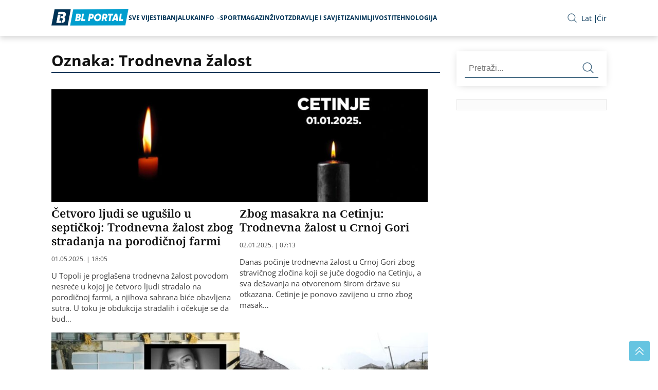

--- FILE ---
content_type: text/html; charset=UTF-8
request_url: https://www.bl-portal.com/tag/trodnevna-zalost/
body_size: 7829
content:
<!doctype html>
<html lang="bs-BA">
<head>
<meta charset="utf-8">
<meta name="viewport" content="width=device-width, initial-scale=1.0, shrink-to-fit=no">
	<style>img:is([sizes="auto" i], [sizes^="auto," i]) { contain-intrinsic-size: 3000px 1500px }</style>
	<title>Oznaka: Trodnevna žalost | BL Portal</title>
<link rel="icon" type="image/png" href="https://www.bl-portal.com/wp-content/themes/bl-portal/images/favicon.png">
<link rel="preload" href="https://www.bl-portal.com/wp-content/themes/bl-portal/fonts/noto-lat-subset.woff2" as="font" type="font/woff2" crossorigin="anonymous">
<link rel="preload" href="https://www.bl-portal.com/wp-content/themes/bl-portal/fonts/noto-lat-ext-subset.woff2"as="font" type="font/woff2" crossorigin="anonymous">
<link rel="preload" href="https://www.bl-portal.com/wp-content/themes/bl-portal/fonts/sans-lat-ext-subset.woff2" as="font" type="font/woff2" crossorigin="anonymous">
<link rel="preload" href="https://www.bl-portal.com/wp-content/themes/bl-portal/fonts/sans-lat-subset.woff2" as="font" type="font/woff2" crossorigin="anonymous">
<link rel="preload" href="https://www.bl-portal.com/wp-content/themes/bl-portal/style.css?ver=1.2.1" as="style">
<link rel="stylesheet" href="https://www.bl-portal.com/wp-content/themes/bl-portal/style.css?ver=1.2.1">
<script async src="https://www.googletagmanager.com/gtag/js?id=G-D705QE6P70" type="3420191fe494a309036323f5-text/javascript"></script>
<script type="3420191fe494a309036323f5-text/javascript">
  window.dataLayer = window.dataLayer || [];
  function gtag(){dataLayer.push(arguments);}
  gtag('js', new Date());

  gtag('config', 'G-D705QE6P70');
</script>
</head>
<header >
    <div class="container">
        <div class="row menu">
        <a href="/" class="logo"><picture><source media="(min-width: 1400px)" srcset="https://www.bl-portal.com/wp-content/themes/bl-portal/images/BL-portal-logo.png"><source media="(min-width: 1024px)" srcset="https://www.bl-portal.com/wp-content/themes/bl-portal/images/BL-portal-logo.png"><img src="https://www.bl-portal.com/wp-content/themes/bl-portal/images/BL-portal-logo.png" alt="BL Portal logo" width="170" height="32" srcset="https://www.bl-portal.com/wp-content/themes/bl-portal/images/BL-portal-logo.png" sizes="(min-width: 1400px) 200px, (min-width: 1024px) 150px, 170px"></picture></a>
            <div class="menu-toggle">
                <div class="bar"></div>
                <div class="bar"></div>
                <div class="bar"></div>
            </div>
            <nav class="main-menu">
            <ul><li class="menu-item"><a href='https://www.bl-portal.com/sve-vijesti/'>Sve vijesti</a><li class="menu-item"><a href='https://www.bl-portal.com/category/banjaluka/'>Banjaluka</a><li class="menu-item"><a href=https://www.bl-portal.com/info/>Info</a> <img src="https://www.bl-portal.com/wp-content/themes/bl-portal/images/arrow-down.svg" alt="strelica"><ul class='sub-menu'><li class="menu-item"><a href='https://www.bl-portal.com/category/novosti/'>Novosti</a></li><li class="menu-item"><a href='https://www.bl-portal.com/category/drustvo/'>Društvo</a></li><li class="menu-item"><a href='https://www.bl-portal.com/category/ekonomija/'>Ekonomija</a></li><li class="menu-item"><a href='https://www.bl-portal.com/category/hronika/'>Hronika</a></li><li class="menu-item"><a href='https://www.bl-portal.com/category/region/'>Region</a></li><li class="menu-item"><a href='https://www.bl-portal.com/category/svijet/'>Svijet</a></li></ul></li><li class="menu-item"><a href='https://www.bl-portal.com/category/sport/'>Sport</a><li class="menu-item"><a href='https://www.bl-portal.com/category/magazin/'>Magazin</a><li class="menu-item"><a href='https://www.bl-portal.com/category/zivot/'>Život</a><li class="menu-item"><a href='https://www.bl-portal.com/category/zdravlje-i-savjeti/'>Zdravlje i Savjeti</a><li class="menu-item"><a href='https://www.bl-portal.com/category/zanimljivosti/'>Zanimljivosti</a><li class="menu-item"><a href='https://www.bl-portal.com/category/tehnologija/'>Tehnologija</a></ul>                <span class="close-button"><img src="https://www.bl-portal.com/wp-content/themes/bl-portal/images/close.svg" alt="zatvori"></span>

                <div class="links mobile">
                    <ul class="contact">
                        <li><a href="/impressum-kontakt/">Impressum</a></li>
                        <li><a href="/marketing/">Marketing</a></li>
                        <li><a href="/pravila-koriscenja/">Pravila korišćenja</a></li>
                    </ul>
                    <ul class="social">
                      <li>
                        <a href="https://www.facebook.com/portalBL/" target="_blank">
                          <img src="https://www.bl-portal.com/wp-content/themes/bl-portal/images/facebook-icon.svg" alt="Facebook">
                        </a>
                      </li>
                      <li>
                        <a href="https://twitter.com/bl_portal" class="twitter" target="_blank">
                          <img src="https://www.bl-portal.com/wp-content/themes/bl-portal/images/x_twitter-icon.svg" alt="Twitter">
                        </a>
                      </li>
                      <li>
                        <a href="https://www.youtube.com/user/BanjalukaInfo/videos?view_as=subscriber" target="_blank">
                          <img src="https://www.bl-portal.com/wp-content/themes/bl-portal/images/youtube-icon.svg" alt="Youtube">
                        </a>
                      </li>
                      <li>
                        <a href="https://www.instagram.com/blportal" target="_blank">
                          <img src="https://www.bl-portal.com/wp-content/themes/bl-portal/images/instagram-icon.svg" alt="Instagram">
                        </a>
                      </li>
                      <li>
                        <a href="https://www.tiktok.com/@blportal" target="_blank" class="tiktok">
                          <img src="https://www.bl-portal.com/wp-content/themes/bl-portal/images/tik-tok_icon.svg" alt="TikTok">
                        </a>
                      </li>
                    </ul>
                    <ul class="lan">
                    <li><span onclick="if (!window.__cfRLUnblockHandlers) return false; CyrLat.C2L();" data-cf-modified-3420191fe494a309036323f5-="">Latinica</span></li>
                    <li><span onclick="if (!window.__cfRLUnblockHandlers) return false; CyrLat.L2C();" data-cf-modified-3420191fe494a309036323f5-="">Ćirilica</span></li>
                    </ul>
                </div>
            </nav>
            <div class="overlay-menu"></div>

            <div class="links desktop">
                <div class="search" id="openOverlay"><img src="https://www.bl-portal.com/wp-content/themes/bl-portal/images/search-icon.svg" alt="Pretraga"></div>

                <div id="searchOverlay" class="overlay">
                    <div class="overlay-content">
                    <form method="get" action="/pretraga/">
                    <input type="text" name="q" placeholder="Pretraži..." id="searchInput">
                            <button class="submit"><img src="https://www.bl-portal.com/wp-content/themes/bl-portal/images/search-icon-light.svg" alt="Header pretraga"></button>
                        </form>
                    </div>
                    <span id="closeOverlay"><img src="https://www.bl-portal.com/wp-content/themes/bl-portal/images/close-white.svg" alt="zatvori"></span>
                </div>
                <ul class="lan desktop">
                    <li><span onclick="if (!window.__cfRLUnblockHandlers) return false; CyrLat.C2L();" data-cf-modified-3420191fe494a309036323f5-="">Lat</span></li>
                    <li><span onclick="if (!window.__cfRLUnblockHandlers) return false; CyrLat.L2C();" data-cf-modified-3420191fe494a309036323f5-="">Ćir</span></li>
                </ul>
            </div>
        </div>
    </div>
</header>
<body >
<section class="category-news-list">
    <div class="container flex">
        <div id="main">
            <h1 class="title">Oznaka: Trodnevna žalost</h1>
            <div class="news-list">
                               <div class="news">
                    <div class="post-img-wrap">
                        <a href="https://www.bl-portal.com/region/cetvoro-ljudi-se-ugusilo-u-septickoj-trodnevna-zalost-zbog-stradanja-na-porodicnoj-farmi/">
                        <img  width="420" height="253" src="https://www.bl-portal.com/wp-content/uploads/2024/04/tuga-420x253.jpg" class="attachment-medium size-medium wp-post-image" alt="" decoding="async" fetchpriority="high" srcset="https://www.bl-portal.com/wp-content/uploads/2024/04/tuga-420x253.jpg 420w, https://www.bl-portal.com/wp-content/uploads/2024/04/tuga-768x463.jpg 768w, https://www.bl-portal.com/wp-content/uploads/2024/04/tuga.jpg 800w" sizes="(max-width: 420px) 100vw, 420px" />                        </a>
                    </div>
                    <div class="text-block">
                        <h2><a href="https://www.bl-portal.com/region/cetvoro-ljudi-se-ugusilo-u-septickoj-trodnevna-zalost-zbog-stradanja-na-porodicnoj-farmi/">Četvoro ljudi se ugušilo u septičkoj: Trodnevna žalost zbog stradanja na porodičnoj farmi</a></h2>
                        <a href="https://www.bl-portal.com/region/cetvoro-ljudi-se-ugusilo-u-septickoj-trodnevna-zalost-zbog-stradanja-na-porodicnoj-farmi/" class="date">
                            01.05.2025. | 18:05                        </a>
                        <p><p>U Topoli je proglašena trodnevna žalost povodom nesreće u kojoj je četvoro ljudi stradalo na porodičnoj farmi, a njihova sahrana biće obavljena sutra. U toku je obdukcija stradalih i očekuje se da bud&#8230;</p>
</p>
                    </div>
                </div>
                                               <div class="news">
                    <div class="post-img-wrap">
                        <a href="https://www.bl-portal.com/region/zbog-masakra-na-cetinju-trodnevna-zalost-u-crnoj-gori/">
                        <img  width="420" height="252" src="https://www.bl-portal.com/wp-content/uploads/2025/01/Cetinje-zalost-420x252.jpg" class="attachment-medium size-medium wp-post-image" alt="" decoding="async" srcset="https://www.bl-portal.com/wp-content/uploads/2025/01/Cetinje-zalost-420x252.jpg 420w, https://www.bl-portal.com/wp-content/uploads/2025/01/Cetinje-zalost-768x461.jpg 768w, https://www.bl-portal.com/wp-content/uploads/2025/01/Cetinje-zalost.jpg 1000w" sizes="(max-width: 420px) 100vw, 420px" />                        </a>
                    </div>
                    <div class="text-block">
                        <h2><a href="https://www.bl-portal.com/region/zbog-masakra-na-cetinju-trodnevna-zalost-u-crnoj-gori/">Zbog masakra na Cetinju: Trodnevna žalost u Crnoj Gori</a></h2>
                        <a href="https://www.bl-portal.com/region/zbog-masakra-na-cetinju-trodnevna-zalost-u-crnoj-gori/" class="date">
                            02.01.2025. | 07:13                        </a>
                        <p><p>Danas počinje trodnevna žalost u Crnoj Gori zbog stravičnog zločina koji se juče dogodio na Cetinju, a sva dešavanja na otvorenom širom države su otkazana. Cetinje je ponovo zavijeno u crno zbog masak&#8230;</p>
</p>
                    </div>
                </div>
                                               <div class="news">
                    <div class="post-img-wrap">
                        <a href="https://www.bl-portal.com/zivot/petnaesta-zrtva-tragedije-u-novom-sadu-trodnevna-zalost-zbog-smrti-anje-radonjic/">
                        <img loading="lazy" width="420" height="280" src="https://www.bl-portal.com/wp-content/uploads/2024/11/ana-radonjic-420x280.jpg" class="attachment-medium size-medium wp-post-image" alt="" decoding="async" srcset="https://www.bl-portal.com/wp-content/uploads/2024/11/ana-radonjic-420x280.jpg 420w, https://www.bl-portal.com/wp-content/uploads/2024/11/ana-radonjic.jpg 684w" sizes="(max-width: 420px) 100vw, 420px" />                        </a>
                    </div>
                    <div class="text-block">
                        <h2><a href="https://www.bl-portal.com/zivot/petnaesta-zrtva-tragedije-u-novom-sadu-trodnevna-zalost-zbog-smrti-anje-radonjic/">Petnaesta žrtva tragedije u Novom Sadu: Trodnevna žalost zbog smrti Anje Radonjić</a></h2>
                        <a href="https://www.bl-portal.com/zivot/petnaesta-zrtva-tragedije-u-novom-sadu-trodnevna-zalost-zbog-smrti-anje-radonjic/" class="date">
                            19.11.2024. | 07:16                        </a>
                        <p><p>U Paraćinu trodnevna je žalost zbog smrti Ane Radonjić iz ove opštine, koja je petnaesta žrtva tragedije na Željezničkoj stanici u Novom Sadu. Radonjićeva je preminula prekjuče u Kliničkom centru Vojv&#8230;</p>
</p>
                    </div>
                </div>
                                               <div class="news">
                    <div class="post-img-wrap">
                        <a href="https://www.bl-portal.com/novosti/proglasena-trodnevna-zalost-u-jablanici/">
                        <img loading="lazy" width="420" height="236" src="https://www.bl-portal.com/wp-content/uploads/2024/10/88c30c60-8658-42b8-8ebb-9870877c5324-420x236.jpeg" class="attachment-medium size-medium wp-post-image" alt="" decoding="async" loading="lazy" srcset="https://www.bl-portal.com/wp-content/uploads/2024/10/88c30c60-8658-42b8-8ebb-9870877c5324-420x236.jpeg 420w, https://www.bl-portal.com/wp-content/uploads/2024/10/88c30c60-8658-42b8-8ebb-9870877c5324-768x431.jpeg 768w, https://www.bl-portal.com/wp-content/uploads/2024/10/88c30c60-8658-42b8-8ebb-9870877c5324.jpeg 1024w" sizes="auto, (max-width: 420px) 100vw, 420px" />                        </a>
                    </div>
                    <div class="text-block">
                        <h2><a href="https://www.bl-portal.com/novosti/proglasena-trodnevna-zalost-u-jablanici/">Proglašena trodnevna žalost u Jablanici</a></h2>
                        <a href="https://www.bl-portal.com/novosti/proglasena-trodnevna-zalost-u-jablanici/" class="date">
                            06.10.2024. | 10:31                        </a>
                        <p><p>Načelnik opštine Jablanica Damir Šabanović donio je odluku o proglašenju Dana žalosti koji će trajati od danas do 8. oktobra. Kako se navodi, odluka je donesena povodom tragične smrti sugrađana u prir&#8230;</p>
</p>
                    </div>
                </div>
                                               <div class="news">
                    <div class="post-img-wrap">
                        <a href="https://www.bl-portal.com/drustvo/trostruko-ubistvo-potreslo-zajednicu-trodnevna-zalost-u-sanskom-mostu/">
                        <img loading="lazy" width="420" height="252" src="https://www.bl-portal.com/wp-content/uploads/2024/08/Sanski-Most-1-420x252.jpg" class="attachment-medium size-medium wp-post-image" alt="" decoding="async" loading="lazy" srcset="https://www.bl-portal.com/wp-content/uploads/2024/08/Sanski-Most-1-420x252.jpg 420w, https://www.bl-portal.com/wp-content/uploads/2024/08/Sanski-Most-1-768x461.jpg 768w, https://www.bl-portal.com/wp-content/uploads/2024/08/Sanski-Most-1.jpg 1000w" sizes="auto, (max-width: 420px) 100vw, 420px" />                        </a>
                    </div>
                    <div class="text-block">
                        <h2><a href="https://www.bl-portal.com/drustvo/trostruko-ubistvo-potreslo-zajednicu-trodnevna-zalost-u-sanskom-mostu/">Trostruko ubistvo potreslo zajednicu: Trodnevna žalost u Sanskom Mostu</a></h2>
                        <a href="https://www.bl-portal.com/drustvo/trostruko-ubistvo-potreslo-zajednicu-trodnevna-zalost-u-sanskom-mostu/" class="date">
                            23.08.2024. | 07:39                        </a>
                        <p><p>U Sanskom Mostu proglašena je trodnevna žalost zbog trostrukog ubistva koje je potreslo ovu lokalnu zajednicu. Sahrana ubijenih radnika Gimnazije biće obavljene tokom vikenda. Za danas je zakazana kom&#8230;</p>
</p>
                    </div>
                </div>
                                               <div class="news">
                    <div class="post-img-wrap">
                        <a href="https://www.bl-portal.com/svijet/zavrsena-kontrateroristicka-operacija-u-dagestanu-proglasena-trodnevna-zalost/">
                        <img loading="lazy" width="420" height="247" src="https://www.bl-portal.com/wp-content/uploads/2024/06/Dagestan-zastava-420x247.jpg" class="attachment-medium size-medium wp-post-image" alt="" decoding="async" loading="lazy" srcset="https://www.bl-portal.com/wp-content/uploads/2024/06/Dagestan-zastava-420x247.jpg 420w, https://www.bl-portal.com/wp-content/uploads/2024/06/Dagestan-zastava-768x451.jpg 768w, https://www.bl-portal.com/wp-content/uploads/2024/06/Dagestan-zastava.jpg 804w" sizes="auto, (max-width: 420px) 100vw, 420px" />                        </a>
                    </div>
                    <div class="text-block">
                        <h2><a href="https://www.bl-portal.com/svijet/zavrsena-kontrateroristicka-operacija-u-dagestanu-proglasena-trodnevna-zalost/">Završena kontrateroristička operacija: U Dagestanu proglašena trodnevna žalost</a></h2>
                        <a href="https://www.bl-portal.com/svijet/zavrsena-kontrateroristicka-operacija-u-dagestanu-proglasena-trodnevna-zalost/" class="date">
                            24.06.2024. | 09:22                        </a>
                        <p><p>U Dagestanu je proglašena trodnevna žalost nakon napada militanata na sinagoge i crkve u Mahačkali i Derbentu. Svi zabavni događaji su otkazani, a zastave su spuštene na pola koplja, javlja &#8220;Spu&#8230;</p>
</p>
                    </div>
                </div>
                <span class="ad-container adzone-26"><ins data-revive-zoneid="27" data-revive-id="9ecca5d1e6b70bac8d9a1ee4f7356d7b"></ins></span>                               <div class="news">
                    <div class="post-img-wrap">
                        <a href="https://www.bl-portal.com/svijet/povodom-pogibije-predsjednika-irana-erdogan-proglasio-trodnevnu-zalost-u-turskoj/">
                        <img loading="lazy" width="300" height="169" src="https://www.bl-portal.com/wp-content/uploads/2023/09/erdogan-nova-1-300x169.jpg" class="attachment-medium size-medium wp-post-image" alt="" decoding="async" loading="lazy" srcset="https://www.bl-portal.com/wp-content/uploads/2023/09/erdogan-nova-1-300x169.jpg 300w, https://www.bl-portal.com/wp-content/uploads/2023/09/erdogan-nova-1-768x434.jpg 768w, https://www.bl-portal.com/wp-content/uploads/2023/09/erdogan-nova-1.jpg 930w" sizes="auto, (max-width: 300px) 100vw, 300px" />                        </a>
                    </div>
                    <div class="text-block">
                        <h2><a href="https://www.bl-portal.com/svijet/povodom-pogibije-predsjednika-irana-erdogan-proglasio-trodnevnu-zalost-u-turskoj/">Povodom pogibije predsjednika Irana: Erdogan proglasio trodnevnu žalost u Turskoj</a></h2>
                        <a href="https://www.bl-portal.com/svijet/povodom-pogibije-predsjednika-irana-erdogan-proglasio-trodnevnu-zalost-u-turskoj/" class="date">
                            20.05.2024. | 21:07                        </a>
                        <p><p>Turski predsjednik Redžep Tajip Erdogan proglasio je trodnevnu žalost povodom pogibije predsjednika Irana Ebrahima Raisija, šefa iranske diplomatije Hoseina Amirabdolahijana i ostalih u helikopterskoj&#8230;</p>
</p>
                    </div>
                </div>
                                               <div class="news">
                    <div class="post-img-wrap">
                        <a href="https://www.bl-portal.com/svijet/gasili-vatru-ona-im-uzela-zivote-trodnevna-zalost-zbog-stradalih-pilota-kanadera/">
                        <img loading="lazy" width="300" height="200" src="https://www.bl-portal.com/wp-content/uploads/2023/07/grcka-pozar-3-300x200.jpg" class="attachment-medium size-medium wp-post-image" alt="" decoding="async" loading="lazy" srcset="https://www.bl-portal.com/wp-content/uploads/2023/07/grcka-pozar-3-300x200.jpg 300w, https://www.bl-portal.com/wp-content/uploads/2023/07/grcka-pozar-3-768x512.jpg 768w, https://www.bl-portal.com/wp-content/uploads/2023/07/grcka-pozar-3.jpg 830w" sizes="auto, (max-width: 300px) 100vw, 300px" />                        </a>
                    </div>
                    <div class="text-block">
                        <h2><a href="https://www.bl-portal.com/svijet/gasili-vatru-ona-im-uzela-zivote-trodnevna-zalost-zbog-stradalih-pilota-kanadera/">Gasili vatru, ona im &#8220;uzela živote&#8221;! Trodnevna žalost zbog stradalih pilota &#8220;kanadera&#8221;</a></h2>
                        <a href="https://www.bl-portal.com/svijet/gasili-vatru-ona-im-uzela-zivote-trodnevna-zalost-zbog-stradalih-pilota-kanadera/" class="date">
                            25.07.2023. | 19:35                        </a>
                        <p><p>Kapetan i kopilot vatrogasnog aviona tipa &#8220;kanader&#8221; poginuli su prilikom pada letjelice na ostrvu Evija, saopštile su vazduhoplovne snage. Avion je pao prilikom gašenja požara. Ranije dana&#8230;</p>
</p>
                    </div>
                </div>
                                               <div class="news">
                    <div class="post-img-wrap">
                        <a href="https://www.bl-portal.com/region/trodnevna-zalost-u-beogradu-djecak-imao-spisak-meta-u-skoli/">
                        <img loading="lazy" width="300" height="180" src="https://www.bl-portal.com/wp-content/uploads/2022/08/svijeca-1-300x180.jpg" class="attachment-medium size-medium wp-post-image" alt="" decoding="async" loading="lazy" srcset="https://www.bl-portal.com/wp-content/uploads/2022/08/svijeca-1-300x180.jpg 300w, https://www.bl-portal.com/wp-content/uploads/2022/08/svijeca-1-768x461.jpg 768w, https://www.bl-portal.com/wp-content/uploads/2022/08/svijeca-1.jpg 1000w" sizes="auto, (max-width: 300px) 100vw, 300px" />                        </a>
                    </div>
                    <div class="text-block">
                        <h2><a href="https://www.bl-portal.com/region/trodnevna-zalost-u-beogradu-djecak-imao-spisak-meta-u-skoli/">Trodnevna žalost u Beogradu: Dječak imao spisak &#8220;meta u školi&#8221;</a></h2>
                        <a href="https://www.bl-portal.com/region/trodnevna-zalost-u-beogradu-djecak-imao-spisak-meta-u-skoli/" class="date">
                            03.05.2023. | 13:52                        </a>
                        <p><p>Ministar prosvjete Branko Ružić obraćaju se javnosti iz Vlade Srbije na vanrednoj konferenciji zbog masakra u OŠ &#8220;Vladislav Ribnikar&#8221; na Vračaru. &#8220;U ime Ministrstva prosvete izražava&#8230;</p>
</p>
                    </div>
                </div>
                                               <div class="news">
                    <div class="post-img-wrap">
                        <a href="https://www.bl-portal.com/sport/fudbalski-svijet-tuguje-trodnevna-zalost-u-brazilu-zbog-smrti-pelea/">
                        <img loading="lazy" width="300" height="180" src="https://www.bl-portal.com/wp-content/uploads/2022/12/Pele-5-300x180.jpg" class="attachment-medium size-medium wp-post-image" alt="" decoding="async" loading="lazy" srcset="https://www.bl-portal.com/wp-content/uploads/2022/12/Pele-5-300x180.jpg 300w, https://www.bl-portal.com/wp-content/uploads/2022/12/Pele-5-1024x614.jpg 1024w, https://www.bl-portal.com/wp-content/uploads/2022/12/Pele-5-768x461.jpg 768w, https://www.bl-portal.com/wp-content/uploads/2022/12/Pele-5.jpg 1200w" sizes="auto, (max-width: 300px) 100vw, 300px" />                        </a>
                    </div>
                    <div class="text-block">
                        <h2><a href="https://www.bl-portal.com/sport/fudbalski-svijet-tuguje-trodnevna-zalost-u-brazilu-zbog-smrti-pelea/">Fudbalski svijet tuguje: Trodnevna žalost u Brazilu zbog smrti Pelea</a></h2>
                        <a href="https://www.bl-portal.com/sport/fudbalski-svijet-tuguje-trodnevna-zalost-u-brazilu-zbog-smrti-pelea/" class="date">
                            30.12.2022. | 08:00                        </a>
                        <p><p>Predsjednik Brazila Žair Bolsonaro potpisao je dokument o trodnevnoj žalosti zbog smrti slavnog Pelea. Edson Arantes Do Nasimento poznatiji kao Pele donio je “Kariokama” tri titule svjetskog prvaka. O&#8230;</p>
</p>
                    </div>
                </div>
                                               <div class="news">
                    <div class="post-img-wrap">
                        <a href="https://www.bl-portal.com/region/crna-gora-zavijena-u-crno-trodnevna-zalost-u-drzavi-povodom-tragedije/">
                        <img loading="lazy" width="300" height="167" src="https://www.bl-portal.com/wp-content/uploads/2022/08/Cetinje-zalost-300x167.jpg" class="attachment-medium size-medium wp-post-image" alt="" decoding="async" loading="lazy" srcset="https://www.bl-portal.com/wp-content/uploads/2022/08/Cetinje-zalost-300x167.jpg 300w, https://www.bl-portal.com/wp-content/uploads/2022/08/Cetinje-zalost-768x426.jpg 768w, https://www.bl-portal.com/wp-content/uploads/2022/08/Cetinje-zalost.jpg 1000w" sizes="auto, (max-width: 300px) 100vw, 300px" />                        </a>
                    </div>
                    <div class="text-block">
                        <h2><a href="https://www.bl-portal.com/region/crna-gora-zavijena-u-crno-trodnevna-zalost-u-drzavi-povodom-tragedije/">Crna gora zavijena u crno: Trodnevna žalost u državi povodom tragedije</a></h2>
                        <a href="https://www.bl-portal.com/region/crna-gora-zavijena-u-crno-trodnevna-zalost-u-drzavi-povodom-tragedije/" class="date">
                            13.08.2022. | 12:45                        </a>
                        <p><p>U Crnoj Gori je trodnevna žalost povodom nezapamćene tragedije koja je zadesila ovu zemlju nakon što je 34-godišnji Vuk Borilović sa Cetinja ubio iz lovačke puške 10 ljudi, među kojima i dvoje malolje&#8230;</p>
</p>
                    </div>
                </div>
                                               <div class="news">
                    <div class="post-img-wrap">
                        <a href="https://www.bl-portal.com/region/srbija-u-suzama-trodnevna-zalost-zbog-smrti-patrijarha-irineja/">
                        <img loading="lazy" width="300" height="189" src="https://www.bl-portal.com/wp-content/uploads/2020/11/patrijarh-irinej-300x189.jpg" class="attachment-medium size-medium wp-post-image" alt="" decoding="async" loading="lazy" srcset="https://www.bl-portal.com/wp-content/uploads/2020/11/patrijarh-irinej-300x189.jpg 300w, https://www.bl-portal.com/wp-content/uploads/2020/11/patrijarh-irinej-1024x646.jpg 1024w, https://www.bl-portal.com/wp-content/uploads/2020/11/patrijarh-irinej-768x485.jpg 768w, https://www.bl-portal.com/wp-content/uploads/2020/11/patrijarh-irinej.jpg 1347w" sizes="auto, (max-width: 300px) 100vw, 300px" />                        </a>
                    </div>
                    <div class="text-block">
                        <h2><a href="https://www.bl-portal.com/region/srbija-u-suzama-trodnevna-zalost-zbog-smrti-patrijarha-irineja/">Srbija u suzama! Trodnevna žalost zbog smrti patrijarha Irineja</a></h2>
                        <a href="https://www.bl-portal.com/region/srbija-u-suzama-trodnevna-zalost-zbog-smrti-patrijarha-irineja/" class="date">
                            20.11.2020. | 13:03                        </a>
                        <p><p>Vlada Srbije proglasiće trodnevnu žalost zbog smrti patrijarha Irineja, potvrđeno je za Telegraf.rs.</p>
</p>
                    </div>
                </div>
                                
            <div class="center-pagination">
                <div class="pagination">
                    <span aria-current="page" class="page-numbers current">1</span>
<a class="page-numbers" href="https://www.bl-portal.com/tag/trodnevna-zalost/page/2/">2</a>
<a class="next page-numbers" href="https://www.bl-portal.com/tag/trodnevna-zalost/page/2/">&raquo;</a>                </div>
            </div>

            </div>
        </div>

        <!-- Sidebar -->
   
        <div id="sidebar" class="sticky">
    <div class="search sidebar-search">
        <form method="get" action="/pretraga/">
             <input name="q" type="text" placeholder="Pretraži...">
            <button class="submit">
                <img src="https://www.bl-portal.com/wp-content/themes/bl-portal/images/search-icon.svg" alt="Pretraga sa strane">
            </button>
        </form>
 </div>

<div id="tabs">
<span class="ad-container single-above-latest"><ins data-revive-zoneid="17" data-revive-id="9ecca5d1e6b70bac8d9a1ee4f7356d7b"></ins></span><span id="insert-lp"></span>
<span class="ad-container single-below-latest"><ins data-revive-zoneid="12" data-revive-id="9ecca5d1e6b70bac8d9a1ee4f7356d7b"></ins></span></div>
<script type="3420191fe494a309036323f5-text/javascript">
if (window.innerWidth > 1023) {
    fetch('/api/global/popular-latest/').then(res => res.text()).then(html => document.getElementById('insert-lp').innerHTML = html);
} else {
  window.addEventListener('scroll', function checkVisibility() {
  var sidebar = document.getElementById('sidebar');
  if (sidebar) {
    var sidebarRect = sidebar.getBoundingClientRect();
    if (sidebarRect.top <= (window.innerHeight + 100) && sidebarRect.bottom >= -100) {
      fetch('/api/global/popular-latest/')
        .then(res => res.text())
        .then(html => document.getElementById('insert-lp').innerHTML = html);
      window.removeEventListener('scroll', checkVisibility);
    }
  }
});
}
</script>
</div>
   
    </div>
</section>

<footer class="site-footer">
                <div class="adzone-container-footer">
                <span class="ad-container adzone-footer-left"><ins data-revive-zoneid="28" data-revive-id="9ecca5d1e6b70bac8d9a1ee4f7356d7b"></ins></span>                <span class="ad-container adzone-footer-right"><ins data-revive-zoneid="29" data-revive-id="9ecca5d1e6b70bac8d9a1ee4f7356d7b"></ins></span>                </div>
                <div class="container bg">
                    <img src="https://www.bl-portal.com/wp-content/themes/bl-portal/images/vise-od-vijesti.png" alt="vise od vijesti" class="footer-bg-image" loading="lazy">
                    <div class="row flex">
                        <div class="text-info">
                            <img src="https://www.bl-portal.com/wp-content/themes/bl-portal/images/bl-portal-logo-footer.png" alt="BL Portal Footer Logo" loading="lazy" width="220" height="42">
                            <div class="follow-us">
                                <p>Pratite nas</p>
                                <div class="line"></div>
                                <ul class="social-profiles">
                                <li>
                                    <a href="https://www.facebook.com/portalBL/" target="_blank">
                                    <img style="width:23px;height:23px;" src="https://www.bl-portal.com/wp-content/themes/bl-portal/images/facebook-icon.svg" alt="Facebook" loading="lazy">
                                    </a>
                                </li>
                                <li>
                                    <a href="https://www.youtube.com/user/BanjalukaInfo/videos?view_as=subscriber" target="_blank">
                                    <img style="width:23px;height:23px;" src="https://www.bl-portal.com/wp-content/themes/bl-portal/images/youtube-icon.svg" alt="Youtube" loading="lazy">
                                    </a>
                                </li>
                                <li>
                                    <a href="https://twitter.com/bl_portal" class="twitter" target="_blank">
                                    <img style="width:23px;height:23px;" src="https://www.bl-portal.com/wp-content/themes/bl-portal/images/x_twitter-icon.svg" alt="Twitter" loading="lazy">
                                    </a>
                                </li>
                                <li>
                                    <a href="https://www.instagram.com/blportal" target="_blank">
                                    <img style="width:23px;height:23px;" src="https://www.bl-portal.com/wp-content/themes/bl-portal/images/instagram-icon.svg" alt="Instagram" loading="lazy">
                                    </a>
                                </li>
                                <li>
                                    <a href="https://www.tiktok.com/@blportal" target="_blank" class="tiktok">
                                    <img style="width:23px;height:23px;" src="https://www.bl-portal.com/wp-content/themes/bl-portal/images/tik-tok_icon.svg" alt="TikTok" loading="lazy">
                                    </a>
                                </li>
                                </ul>
                            </div>
                        </div>

                        <div class="text-box">
                            <p>BL portal - Informativno, Aktuelno, Tačno</p>
                            <p>Dozvoljeno preuzimanje sadržaja isključivo uz navođenje linka prema stranici našeg
                                portala sa koje je sadržaj preuzet.</p>
                        </div>
                    </div>
                </div>
    
        <div class="container">
            <div class="row">
            <div class="footer-menu">
                    <ul><li class="menu-item"><a href='https://www.bl-portal.com/sve-vijesti/'>Sve vijesti</a><li class="menu-item"><a href='https://www.bl-portal.com/category/banjaluka/'>Banjaluka</a><li class="menu-item"><a href='https://www.bl-portal.com/category/novosti/'>Novosti</a><li class="menu-item"><a href='https://www.bl-portal.com/category/drustvo/'>Društvo</a><li class="menu-item"><a href='https://www.bl-portal.com/category/ekonomija/'>Ekonomija</a><li class="menu-item"><a href='https://www.bl-portal.com/category/hronika/'>Hronika</a><li class="menu-item"><a href='https://www.bl-portal.com/category/region/'>Region</a><li class="menu-item"><a href='https://www.bl-portal.com/category/svijet/'>Svijet</a><li class="menu-item"><a href='https://www.bl-portal.com/category/sport/'>Sport</a><li class="menu-item"><a href='https://www.bl-portal.com/category/magazin/'>Magazin</a><li class="menu-item"><a href='https://www.bl-portal.com/category/zivot/'>Život</a><li class="menu-item"><a href='https://www.bl-portal.com/category/zdravlje-i-savjeti/'>Zdravlje i Savjeti</a><li class="menu-item"><a href='https://www.bl-portal.com/category/tehnologija/'>Tehnologija</a><li class="menu-item"><a href='https://www.bl-portal.com/category/zanimljivosti/'>Zanimljivosti</a></ul>                        <select id="archives-dropdown" name="archive-dropdown" onchange="if (!window.__cfRLUnblockHandlers) return false; document.location.href=this.options[this.selectedIndex].value;" aria-label="Odaberite datum iz arhive" data-cf-modified-3420191fe494a309036323f5-="">
                            <option value="">Odaberite mjesec</option>
                            	<option value='https://www.bl-portal.com/2025/11/'> Novembar 2025 </option>
	<option value='https://www.bl-portal.com/2025/10/'> Oktobar 2025 </option>
	<option value='https://www.bl-portal.com/2025/09/'> Septembar 2025 </option>
	<option value='https://www.bl-portal.com/2025/08/'> August 2025 </option>
	<option value='https://www.bl-portal.com/2025/07/'> Juli 2025 </option>
	<option value='https://www.bl-portal.com/2025/06/'> Juni 2025 </option>
	<option value='https://www.bl-portal.com/2025/05/'> Maj 2025 </option>
	<option value='https://www.bl-portal.com/2025/04/'> April 2025 </option>
	<option value='https://www.bl-portal.com/2025/03/'> Mart 2025 </option>
	<option value='https://www.bl-portal.com/2025/02/'> Februar 2025 </option>
	<option value='https://www.bl-portal.com/2025/01/'> Januar 2025 </option>
	<option value='https://www.bl-portal.com/2024/12/'> Decembar 2024 </option>
	<option value='https://www.bl-portal.com/2024/11/'> Novembar 2024 </option>
	<option value='https://www.bl-portal.com/2024/10/'> Oktobar 2024 </option>
	<option value='https://www.bl-portal.com/2024/09/'> Septembar 2024 </option>
	<option value='https://www.bl-portal.com/2024/08/'> August 2024 </option>
	<option value='https://www.bl-portal.com/2024/07/'> Juli 2024 </option>
	<option value='https://www.bl-portal.com/2024/06/'> Juni 2024 </option>
	<option value='https://www.bl-portal.com/2024/05/'> Maj 2024 </option>
	<option value='https://www.bl-portal.com/2024/04/'> April 2024 </option>
	<option value='https://www.bl-portal.com/2024/03/'> Mart 2024 </option>
	<option value='https://www.bl-portal.com/2024/02/'> Februar 2024 </option>
	<option value='https://www.bl-portal.com/2024/01/'> Januar 2024 </option>
	<option value='https://www.bl-portal.com/2023/12/'> Decembar 2023 </option>
	<option value='https://www.bl-portal.com/2023/11/'> Novembar 2023 </option>
	<option value='https://www.bl-portal.com/2023/10/'> Oktobar 2023 </option>
	<option value='https://www.bl-portal.com/2023/09/'> Septembar 2023 </option>
	<option value='https://www.bl-portal.com/2023/08/'> August 2023 </option>
	<option value='https://www.bl-portal.com/2023/07/'> Juli 2023 </option>
	<option value='https://www.bl-portal.com/2023/06/'> Juni 2023 </option>
	<option value='https://www.bl-portal.com/2023/05/'> Maj 2023 </option>
	<option value='https://www.bl-portal.com/2023/04/'> April 2023 </option>
	<option value='https://www.bl-portal.com/2023/03/'> Mart 2023 </option>
	<option value='https://www.bl-portal.com/2023/02/'> Februar 2023 </option>
	<option value='https://www.bl-portal.com/2023/01/'> Januar 2023 </option>
	<option value='https://www.bl-portal.com/2022/12/'> Decembar 2022 </option>
	<option value='https://www.bl-portal.com/2022/11/'> Novembar 2022 </option>
	<option value='https://www.bl-portal.com/2022/10/'> Oktobar 2022 </option>
	<option value='https://www.bl-portal.com/2022/09/'> Septembar 2022 </option>
	<option value='https://www.bl-portal.com/2022/08/'> August 2022 </option>
	<option value='https://www.bl-portal.com/2022/07/'> Juli 2022 </option>
	<option value='https://www.bl-portal.com/2022/06/'> Juni 2022 </option>
	<option value='https://www.bl-portal.com/2022/05/'> Maj 2022 </option>
	<option value='https://www.bl-portal.com/2022/04/'> April 2022 </option>
	<option value='https://www.bl-portal.com/2022/03/'> Mart 2022 </option>
	<option value='https://www.bl-portal.com/2022/02/'> Februar 2022 </option>
	<option value='https://www.bl-portal.com/2022/01/'> Januar 2022 </option>
	<option value='https://www.bl-portal.com/2021/12/'> Decembar 2021 </option>
	<option value='https://www.bl-portal.com/2021/11/'> Novembar 2021 </option>
	<option value='https://www.bl-portal.com/2021/10/'> Oktobar 2021 </option>
	<option value='https://www.bl-portal.com/2021/09/'> Septembar 2021 </option>
	<option value='https://www.bl-portal.com/2021/08/'> August 2021 </option>
	<option value='https://www.bl-portal.com/2021/07/'> Juli 2021 </option>
	<option value='https://www.bl-portal.com/2021/06/'> Juni 2021 </option>
	<option value='https://www.bl-portal.com/2021/05/'> Maj 2021 </option>
	<option value='https://www.bl-portal.com/2021/04/'> April 2021 </option>
	<option value='https://www.bl-portal.com/2021/03/'> Mart 2021 </option>
	<option value='https://www.bl-portal.com/2021/02/'> Februar 2021 </option>
	<option value='https://www.bl-portal.com/2021/01/'> Januar 2021 </option>
	<option value='https://www.bl-portal.com/2020/12/'> Decembar 2020 </option>
	<option value='https://www.bl-portal.com/2020/11/'> Novembar 2020 </option>
	<option value='https://www.bl-portal.com/2020/10/'> Oktobar 2020 </option>
	<option value='https://www.bl-portal.com/2020/09/'> Septembar 2020 </option>
	<option value='https://www.bl-portal.com/2020/08/'> August 2020 </option>
	<option value='https://www.bl-portal.com/2020/07/'> Juli 2020 </option>
	<option value='https://www.bl-portal.com/2020/06/'> Juni 2020 </option>
	<option value='https://www.bl-portal.com/2020/05/'> Maj 2020 </option>
	<option value='https://www.bl-portal.com/2020/04/'> April 2020 </option>
	<option value='https://www.bl-portal.com/2020/03/'> Mart 2020 </option>
	<option value='https://www.bl-portal.com/2020/02/'> Februar 2020 </option>
	<option value='https://www.bl-portal.com/2020/01/'> Januar 2020 </option>
	<option value='https://www.bl-portal.com/2019/12/'> Decembar 2019 </option>
	<option value='https://www.bl-portal.com/2019/11/'> Novembar 2019 </option>
	<option value='https://www.bl-portal.com/2019/10/'> Oktobar 2019 </option>
	<option value='https://www.bl-portal.com/2019/09/'> Septembar 2019 </option>
	<option value='https://www.bl-portal.com/2019/08/'> August 2019 </option>
	<option value='https://www.bl-portal.com/2019/07/'> Juli 2019 </option>
	<option value='https://www.bl-portal.com/2019/06/'> Juni 2019 </option>
	<option value='https://www.bl-portal.com/2019/05/'> Maj 2019 </option>
	<option value='https://www.bl-portal.com/2019/04/'> April 2019 </option>
	<option value='https://www.bl-portal.com/2019/03/'> Mart 2019 </option>
	<option value='https://www.bl-portal.com/2019/02/'> Februar 2019 </option>
	<option value='https://www.bl-portal.com/2019/01/'> Januar 2019 </option>
                        </select>
                    </div>

                <div class="copyright ">
                    <div>
                        <div class="theme-link">
                            Copyright © 2025 <a href="/" title="BL Portal">BL Portal</a> </div>
                            </div>
                       
                    <ul class="contact">
                        <li><a href="/impressum-kontakt/">Impressum</a></li>
                        <li><a href="/marketing/">Marketing</a></li>
                        <li><a href="/pravila-koriscenja/">Pravila korišćenja</a></li>
                    </ul>
                </div>
            </div>
        </div>
        </footer>
        <div onclick="if (!window.__cfRLUnblockHandlers) return false; window.scrollTo({top: 0, behavior: 'smooth'});" id="scrollTopBtn" title="Idi na vrh" data-cf-modified-3420191fe494a309036323f5-=""><img style="width:24px;height:24px;" src="https://www.bl-portal.com/wp-content/themes/bl-portal/images/arrow-up.svg" alt="Skrolaj na vrh"></div>
        <script src="https://www.bl-portal.com/wp-content/themes/bl-portal/js/scripts.js?v=1.2.1" async type="3420191fe494a309036323f5-text/javascript"></script>
        <script type="speculationrules">
{"prefetch":[{"source":"document","where":{"and":[{"href_matches":"\/*"},{"not":{"href_matches":["\/wp-*.php","\/wp-admin\/*","\/wp-content\/uploads\/*","\/wp-content\/*","\/wp-content\/plugins\/*","\/wp-content\/themes\/bl-portal\/*","\/*\\?(.+)"]}},{"not":{"selector_matches":"a[rel~=\"nofollow\"]"}},{"not":{"selector_matches":".no-prefetch, .no-prefetch a"}}]},"eagerness":"conservative"}]}
</script>

        <span class="ad-container "><ins data-revive-zoneid="31" data-revive-id="9ecca5d1e6b70bac8d9a1ee4f7356d7b"></ins></span>        <script type="3420191fe494a309036323f5-text/javascript">
        function loadHeaderScripts() {
        var script1 = document.createElement('script');
        script1.async = true;
        script1.src = "//ads.bl-portal.com/www/delivery/asyncjs.php";
        document.head.appendChild(script1);

        var script2 = document.createElement('script');
        script2.textContent = `window.OneSignalDeferred=window.OneSignalDeferred||[],OneSignalDeferred.push(function(e){e.init({appId:"97326601-52d8-402c-8d46-8e3b95760c42"})});`;
        document.head.appendChild(script2);

        var script3 = document.createElement('script');
        script3.src = "https://cdn.onesignal.com/sdks/web/v16/OneSignalSDK.page.js";
        script3.async = true;
        document.head.appendChild(script3);

        var script4 = document.createElement('script');
        script4.textContent = `window.dm=window.dm||{AjaxData:[]},window.dm.AjaxEvent=function(a,t,d,j){dm.AjaxData.push({et:a,d:t,ssid:d,ad:j}),window.DotMetricsObj&&DotMetricsObj.onAjaxDataUpdate()};`;
        document.head.appendChild(script4);

        var script5 = document.createElement('script');
        script5.src = "https://script.dotmetrics.net/door.js?id=4700";
        script5.async = true;
        document.head.appendChild(script5);

        var script6 = document.createElement('script');
        script6.textContent = `!function(){"use strict";function e(e){var t=!(arguments.length>1&&void 0!==arguments[1])||arguments[1],c=document.createElement("script");c.src=e,t?c.type="module":(c.async=!0,c.type="text/javascript",c.setAttribute("nomodule",""));var n=document.getElementsByTagName("script")[0];n.parentNode.insertBefore(c,n)}!function(t,c){!function(t,c,n){var a,o,r;n.accountId=c,null!==(a=t.marfeel)&&void 0!==a||(t.marfeel={}),null!==(o=(r=t.marfeel).cmd)&&void 0!==o||(r.cmd=[]),t.marfeel.config=n;var i="https://sdk.mrf.io/statics";e("".concat(i,"/marfeel-sdk.js?id=").concat(c),!0),e("".concat(i,"/marfeel-sdk.es5.js?id=").concat(c),!1)}(t,c,arguments.length>2&&void 0!==arguments[2]?arguments[2]:{})}(window,3570,{})}();`;
        document.head.appendChild(script6);

        window.removeEventListener('scroll', handleHeaderScroll);
        }
        function handleHeaderScroll() {
        loadHeaderScripts();
        }
        window.addEventListener('scroll', handleHeaderScroll);
        </script>
<script src="/cdn-cgi/scripts/7d0fa10a/cloudflare-static/rocket-loader.min.js" data-cf-settings="3420191fe494a309036323f5-|49" defer></script><script defer src="https://static.cloudflareinsights.com/beacon.min.js/vcd15cbe7772f49c399c6a5babf22c1241717689176015" integrity="sha512-ZpsOmlRQV6y907TI0dKBHq9Md29nnaEIPlkf84rnaERnq6zvWvPUqr2ft8M1aS28oN72PdrCzSjY4U6VaAw1EQ==" data-cf-beacon='{"version":"2024.11.0","token":"5e4a6e5afd884ab084a81b7adac9ade4","r":1,"server_timing":{"name":{"cfCacheStatus":true,"cfEdge":true,"cfExtPri":true,"cfL4":true,"cfOrigin":true,"cfSpeedBrain":true},"location_startswith":null}}' crossorigin="anonymous"></script>
</body>
</html>

--- FILE ---
content_type: image/svg+xml
request_url: https://www.bl-portal.com/wp-content/themes/bl-portal/images/x_twitter-icon.svg
body_size: -95
content:
<?xml version="1.0" ?><svg xmlns="http://www.w3.org/2000/svg" width="1200" height="1227" viewBox="0 0 1200 1227" fill="none"><g clip-path="url(#clip0_1_2)"><path d="M714.163 519.284L1160.89 0H1055.03L667.137 450.887L357.328 0H0L468.492 681.821L0 1226.37H105.866L515.491 750.218L842.672 1226.37H1200L714.137 519.284H714.163ZM569.165 687.828L521.697 619.934L144.011 79.6944H306.615L611.412 515.685L658.88 583.579L1055.08 1150.3H892.476L569.165 687.854V687.828Z" fill="#fff"/></g><defs><clipPath id="clip0_1_2"><rect width="1200" height="1227" fill="transparen"/></clipPath></defs></svg>

--- FILE ---
content_type: image/svg+xml
request_url: https://www.bl-portal.com/wp-content/themes/bl-portal/images/tik-tok_icon.svg
body_size: -26
content:
<?xml version="1.0" ?><svg viewBox="0 0 32 32" xmlns="http://www.w3.org/2000/svg"><defs><style>.cls-1{fill:#fff;}</style></defs><title/><g id="Tiktok"><path class="cls-1" d="M27.8,7.12A1,1,0,0,0,26.86,7,3.49,3.49,0,0,1,22,3.72,1,1,0,0,0,21.72,3,1,1,0,0,0,21,2.69H17a1,1,0,0,0-1,1V20.81a2.5,2.5,0,1,1-2.5-2.5,1,1,0,0,0,1-1v-4a1,1,0,0,0-1-1A8.51,8.51,0,0,0,5,20.81a8.41,8.41,0,0,0,1.6,5,1,1,0,0,0,.81.42A1,1,0,0,0,8,26a1,1,0,0,0,.23-1.4A6.44,6.44,0,0,1,7,20.81a6.52,6.52,0,0,1,5.5-6.43v2A4.5,4.5,0,1,0,18,20.81V4.69h2.07A5.51,5.51,0,0,0,25.5,9.31a6.3,6.3,0,0,0,.75-.05V11.2a7.12,7.12,0,0,1-4.74-.83,1,1,0,0,0-1,0,1,1,0,0,0-.5.87v9.57a6.51,6.51,0,0,1-9,6,1,1,0,0,0-.77,1.84,8.36,8.36,0,0,0,3.28.66A8.52,8.52,0,0,0,22,21.47a.76.76,0,0,0,0-.16V12.79a9.13,9.13,0,0,0,5.52.16,1,1,0,0,0,.72-1V8A1,1,0,0,0,27.8,7.12Z"/></g></svg>

--- FILE ---
content_type: application/javascript
request_url: https://www.bl-portal.com/wp-content/themes/bl-portal/js/scripts.js?v=1.2.1
body_size: 5132
content:
 //meni i search overlay js code
    const isMobile = window.innerWidth <= 1023;

    if (isMobile) {
        const menuToggle = document.querySelector('.menu-toggle');
        const closeMenuButton = document.querySelector('.close-button');
        const subMenuToggles = document.querySelectorAll('.menu-item > img');
        const mainMenu = document.querySelector('.main-menu');
        const subMenus = document.querySelectorAll('.has-submenu');

        menuToggle.addEventListener('click', () => {
            document.body.classList.toggle('menu-open');
            document.body.style.overflow = 'hidden';
            mainMenu.classList.toggle('show');
            
        });

        closeMenuButton.addEventListener('click', () => {
            document.body.classList.remove('menu-open');
            document.body.style.overflow = '';
            mainMenu.classList.remove('show');
        });

        subMenuToggles.forEach(toggle => {
            toggle.addEventListener('click', (e) => {
                e.preventDefault();
                const subMenu = e.target.closest('.menu-item').querySelector('.sub-menu');
                subMenu.classList.toggle('show');
                
                if (subMenu.classList.contains('show')) {
                    e.target.style.transform = 'rotate(180deg)';
                } else {
                    e.target.style.transform = 'rotate(0deg)';
                }
            });
        });

        document.addEventListener('click', (e) => {
            if (!mainMenu.contains(e.target)) {
                subMenus.forEach((submenu) => {
                    const img = submenu.querySelector('.menu-item > img');
                    submenu.querySelector('.sub-menu').classList.remove('show');
                    if (img) {
                        img.style.transform = 'rotate(0deg)';
                    }
                });
            }
        });
    }


document.getElementById("openOverlay").addEventListener("click", function() {
    document.getElementById("searchOverlay").style.display = "flex";
});

document.getElementById("closeOverlay").addEventListener("click", function() {
    document.getElementById("searchOverlay").style.display = "none";
});

function startTicker() {
    const itemsContainer = document.querySelector('.news-items-container');
    const originalItems = document.querySelectorAll('.news-item'); 

    originalItems.forEach(item => {
        const clone = item.cloneNode(true);
        itemsContainer.appendChild(clone);
    });

    const items = document.querySelectorAll('.news-item'); 


    let totalWidth = 0;
    items.forEach(item => {
        totalWidth += item.offsetWidth;
    });

    let currentPosition = 0; 

    let tickerSpeed = window.innerWidth <= 768 ? 1 : 2;

    function scrollTicker() {
        currentPosition -= tickerSpeed;
        
        if (Math.abs(currentPosition) >= totalWidth / 2) {
            currentPosition = 0;
        }

        itemsContainer.style.transform = `translateX(${currentPosition}px)`;
        requestAnimationFrame(scrollTicker);
    }

    itemsContainer.addEventListener('mouseenter', () => tickerSpeed = 0);
    itemsContainer.addEventListener('mouseleave', () => tickerSpeed = window.innerWidth <= 768 ? 1 : 2);
    itemsContainer.addEventListener('touchstart', () => tickerSpeed = 0);

    scrollTicker();
}

const newsTicker = document.getElementById('newsTicker');

if (newsTicker) {
    startTicker();
}


//modul za prevodjenje stranice sa cirilice na latinicu i obratno
( function( root, factory ) {

    let pluginName = 'CyrLatConverter';

    if ( typeof define === 'function' && define.amd ) {
        define( [], factory( pluginName ) );
    } else if ( typeof exports === 'object' ) {
        module.exports = factory( pluginName );
    } else {
        root[ pluginName ] = factory( pluginName );
    }
}( typeof self !== 'undefined' ? self : this, function() {

    'use strict';

    let defaults = {
        cookieDuration: 0,
        ignoreClasses: [],
        permalinkHashLat: "#lat",
        permalinkHashCyr: "#cyr",
        usePermalinkHash: false,
        ignoreListIncludeUnicode: true,
        benchmark: false,
        benchmarkEval: "console.log('Execution time: %s%')",
        onClickCyr: '',
        onClickLat: '',
        onClickDefault: ''
    };

    let SELECTOR = 'body';
    let start;
    let initBenchmarkActive = false;

    let Lat2Cyr = {
        "a": "а",
        "b": "б",
        "c": "ц",
        "d": "д",
        "e": "е",
        "f": "ф",
        "g": "г",
        "h": "х",
        "i": "и",
        "j": "ј",
        "k": "к",
        "l": "л",
        "m": "м",
        "n": "н",
        "o": "о",
        "p": "п",
        "q": "",
        "r": "р",
        "s": "с",
        "t": "т",
        "u": "у",
        "v": "в",
        "w": "",
        "x": "",
        "y": "",
        "z": "з",

        "A": "А",
        "B": "Б",
        "C": "Ц",
        "D": "Д",
        "E": "Е",
        "F": "Ф",
        "G": "Г",
        "H": "Х",
        "I": "И",
        "J": "Ј",
        "K": "К",
        "L": "Л",
        "M": "М",
        "N": "Н",
        "O": "О",
        "P": "П",
        "Q": "",
        "R": "Р",
        "S": "С",
        "T": "Т",
        "U": "У",
        "V": "В",
        "W": "",
        "X": "",
        "Y": "",
        "Z": "З",

        "č": "ч",
        "ć": "ћ",
        "đ": "ђ",
        "ž": "ж",
        "š": "ш",

        "Č": "Ч",
        "Ć": "Ћ",
        "Đ": "Ђ",
        "Ž": "Ж",
        "Š": "Ш"
    };

    let Cyr2Lat = {
        "а": "a",
        "б": "b",
        "ц": "c",
        "д": "d",
        "е": "e",
        "ф": "f",
        "г": "g",
        "х": "h",
        "и": "i",
        "ј": "j",
        "к": "k",
        "л": "l",
        "м": "m",
        "н": "n",
        "о": "o",
        "п": "p",
        "р": "r",
        "с": "s",
        "т": "t",
        "у": "u",
        "в": "v",
        "з": "z",

        "А": "A",
        "Б": "B",
        "Ц": "C",
        "Д": "D",
        "Е": "E",
        "Ф": "F",
        "Г": "G",
        "Х": "H",
        "И": "I",
        "Ј": "J",
        "К": "K",
        "Л": "L",
        "М": "M",
        "Н": "N",
        "О": "O",
        "П": "P",
        "Р": "R",
        "С": "S",
        "Т": "T",
        "У": "U",
        "В": "V",
        "З": "Z",

        "ч": "č",
        "ћ": "ć",
        "ж": "ž",
        "ш": "š",
        "љ": "lj",
        "њ": "nj",
        "ђ": "đ",
        "џ": "dz",

        "Ч": "Č",
        "Ћ": "Ć",
        "Ж": "Ž",
        "Ш": "Š",
        "Љ": "Lj",
        "Њ": "Nj",
        "Ђ": "Đ",
        "Џ": "Dž"
    };

    let Lat2Cyr_chained = {
        "l": {
            "j": "љ"
        },
        "n": {
            "j": "њ"
        },
        "d": {
            "j": "ђ",
            "z": "џ",
            "ž": "џ"
        },
        "L": {
            "j": "Љ",
            "J": "Љ"
        },
        "N": {
            "j": "Њ",
            "J": "Њ"
        },
        "D": {
            "j": "Ђ",
            "J": "Ђ",
            "z": "Џ",
            "Z": "Џ",
            "ž": "Џ",
            "Ž": "Џ"
        }
    };

    /**
     * Merge defaults with user options
     */
    let extend = function( target, options ) {
        let prop, extended = {};
        for ( prop in defaults ) {
            if ( Object.prototype.hasOwnProperty.call( defaults, prop ) ) {
                extended[ prop ] = defaults[ prop ];
            }
        }
        for ( prop in options ) {
            if ( Object.prototype.hasOwnProperty.call( options, prop ) ) {
                extended[ prop ] = options[ prop ];
            }
        }
        return extended;
    };

    /**
     * Plugin Object
     * @constructor
     */
    function CyrLatConverter( selector ) {

        this.SELECTOR = selector;
    }

    /**
     * Plugin prototype
     * @public
     * @constructor
     */
    CyrLatConverter.prototype = {

        init: function(config) {

            this.config = extend( defaults, config );
            let $this = this;


            if(!Array.isArray(this.config.ignoreClasses))
                console.error('Parameter "ignoreClasses" must be an array of classes to ignore.');


            if (this.config.onClickCyr !== '') {
                document.querySelectorAll(this.config.onClickCyr).forEach(function(el){
                    el.addEventListener('click', function(){
                        $this.L2C($this.SELECTOR);
                    }, false)
                });
            }

            if (this.config.onClickLat !== '') {
                document.querySelectorAll(this.config.onClickLat).forEach(function(el){
                    el.addEventListener('click', function(){
                        $this.C2L($this.SELECTOR);
                    }, false)
                });
            }

            if (this.config.onClickDefault !== '') {
                document.querySelectorAll(this.config.onClickDefault).forEach(function(el){
                    el.addEventListener('click', function(){
                        $this.Default($this.SELECTOR);
                    }, false)
                });
            }

            //start benchmark
            if (this.config.benchmark === true) {
                start = new Date().getTime();
                initBenchmarkActive = true;
            }

            let hash_set = false;
            if (this.config.usePermalinkHash === true) {
                hash_set = initHash.call(this); //return hash translation status (translated or not)
            }

            let direction = '';
            if (this.config.cookieDuration > 0)
                direction = getCookie.call(this);

            if (hash_set === false && direction === "L2C") {
                this.L2C(SELECTOR);
            }

            if (hash_set === false && direction === "C2L") {
                this.C2L(SELECTOR);
            }

            //end benchmark
            if (this.config.benchmark === true) {
                eval(this.config.benchmarkEval.replace('%s%', (new Date().getTime() - start) + 'ms'));
                initBenchmarkActive = false;
            }

            return $this;
        },

        C2L: function( selector ) {

            if(typeof(selector) !== 'undefined')
                this.SELECTOR = selector;

            let $this = this;

            //start benchmark
            if (this.config.benchmark === true && !initBenchmarkActive)
                start = new Date().getTime();

            document.querySelectorAll(this.SELECTOR).forEach(function(el){
                convert_C2L.call($this, el);
            });

            if (this.config.cookieDuration > 0)
                setCookie.call($this, 'C2L');

            //end benchmark
            if (this.config.benchmark === true && !initBenchmarkActive)
                eval(this.config.benchmarkEval.replace('%s%', (new Date().getTime() - start) + 'ms'));

            if (typeof(this.config.onC2L) !== 'undefined')
                this.config.onC2L.call();

            return $this;
        },

        L2C: function( selector ) {

            if(typeof(selector) !== 'undefined')
                this.SELECTOR = selector;

            let $this = this;

            //start benchmark
            if (this.config.benchmark === true && !initBenchmarkActive)
                start = new Date().getTime();

            document.querySelectorAll(this.SELECTOR).forEach(function(el){
                convert_L2C.call($this, el);
            });

            if (this.config.cookieDuration > 0)
                setCookie.call($this, 'L2C');

            //end benchmark
            if (this.config.benchmark === true && !initBenchmarkActive)
                eval(this.config.benchmarkEval.replace('%s%', (new Date().getTime() - start) + 'ms'));

            if (typeof(this.config.onC2L) !== 'undefined')
                this.config.onL2C.call();

            return $this;
        },

        Default: function() {

            let $this = this;

            if (this.config.cookieDuration > 0)
                setCookie.call($this, 'default'); //set to default, so no C2L or L2C will be called

            if (this.config.usePermalinkHash === true)
                window.location.hash = '';

            location.reload(true); //reload from server, not cache

            return this;
        },

        getL2C( value ) {
            return replace_L2C.call( this, value );
        },

        getC2L( value ) {
            return replace_C2L.call( this, value );
        },

        setSelector(selector) {
            this.SELECTOR = selector;
        }
    };

    /**
     * Helper Functions
     */
    let hasClass = function(el, cssClass) {
        return el.className && new RegExp("(\\s|^)" + cssClass + "(\\s|$)").test(el.className);
    };

    let hashCallback = function() {

        console.log(this);

        if (window.location.hash === this.config.permalinkHashLat)
            this.C2L.call(this);

        if (window.location.hash === this.config.permalinkHashCyr)
            this.L2C.call(this);
    };

    let initHash = function() {

        let $this = this;

        if (!("onhashchange" in window)) {

            let oldHref = location.href;
            setInterval(function () {
                let newHref = location.href;
                if (oldHref !== newHref) {
                    oldHref = newHref;
                    hashCallback.call(this);
                }
            }, 100);
        } else if (window.addEventListener) {
            window.addEventListener("hashchange", function(){
                hashCallback.call($this);
            }, false);
        }
        else if (window.attachEvent) {
            window.attachEvent("onhashchange", function(){
                hashCallback.call($this);
            });
        }

        hashCallback.call(this);

        //if permalink is already set on page load (init hash function) we will return true so no translation is called from cookie.
        return window.location.hash === this.config.permalinkHashLat || window.location.hash === this.config.permalinkHashCyr
    };

    let setCookie = function(value) {

        let expires = "; ";
        if (this.config.cookieDuration) {
            let date = new Date();
            date.setDate(date.getDate() + this.config.cookieDuration);
            expires = "; expires=" + date.toUTCString() + "; ";
        }
        document.cookie = "CyrLatConverterSelected=" + value + expires + "path=/";
    };

    let getCookie = function() {
        let name = "CyrLatConverterSelected=";
        let c_arr = document.cookie.split(';');
        for (let i = 0; i < c_arr.length; i++) {
            let c = c_arr[i];
            while (c.charAt(0) === ' ')
                c = c.substring(1, c.length);

            if (c.indexOf(name) === 0)
                return c.substring(name.length, c.length);
        }
        return null;
    };

    /**
     * splitWords
     *
     * Cross browser function to split words and preserve delimiters.
     */
    let splitWords = function(str) {

        let pattern;

        if (this.config.ignoreListIncludeUnicode === true) //unicode for all cyrillic letters, and čČćĆžŽšŠđĐ
            pattern = "[^0-9a-zA-Z\u0400-\u04FF_\u010D\u010C\u0107\u0106\u017E\u017D\u0161\u0160\u0111\u0110]+";
        else //unicode for čČćĆžŽšŠđĐ
            pattern = "[^0-9a-zA-Z_\u010D\u010C\u0107\u0106\u017E\u017D\u0161\u0160\u0111\u0110]+";

        //test does browser natively support split with keeping delimiters.
        let test = "test string";
        if (test.split(/([^a-z])/).length === 3) {
            return str.split(new RegExp("(" + pattern + ")", "i"));
        }

        let regex = new RegExp(pattern, "gi");

        let i = 0;
        let matches = str.split(regex),
            separators = str.match(regex),
            ret = [];

        if (matches.length === 0)
            return separators;

        if (separators === null)
            return matches;

        if (separators.length === matches.length + 1) //separators from both sides
        {
            for (i = 0; i < matches.length; i++) {
                ret.push(separators[i]);
                ret.push(matches[i]);
            }
            ret.push(separators[i]);
        }
        else if (separators.length === matches.length) //separator from one of the sides
        {
            if (matches[0].indexOf(separators[0]) > -1) //separator is 1st
            {
                for (let i = 0; i < separators.length; i++) {
                    ret.push(separators[i]);
                    ret.push(matches[i]);
                }
            }
            else //separator is last
            {
                for (let i = 0; i < separators.length; i++) {
                    ret.push(matches[i]);
                    ret.push(separators[i]);
                }
            }
        }
        else //no separators from the sides
        {
            ret.push(matches[0]);
            for (i = 0; i < separators.length; i++) {
                ret.push(separators[i]);
                ret.push(matches[i + 1]);
            }
        }

        return ret;
    };

    let recursiveCheckParent = function(el) {

        let $this = this;

        if(this.config.ignoreClasses.length === 0)
            return false;

        let ignoreClasses = this.config.ignoreClasses;

        function scan(element) {
            while (element.parentNode) {

                if(element.className) {

                    let ret = false;

                    [].forEach.call(ignoreClasses, function(ignore){
                        if(hasClass.call($this, element, ignore)) {
                            ret = true;
                            return;
                        }
                    });

                    return ret;
                }

                element = element.parentNode;
            }
            return false;
        }

        return scan(el);
    };

    let replace_L2C = function(txt) {
        let value;
        let chainedFlag;
        let c2;
        let validDoubleChain;

        let words = splitWords.call(this, txt);

        //iterate through all words
        words.forEach(function (w, i) {

            //if list of words to ignore exist...
            if ((typeof CyrLatIgnoreList !== 'undefined') && (w.toString().toLowerCase() in CyrLatIgnoreList))
                words[i] = CyrLatIgnoreList[w.toString().toLowerCase()] === '' ? w : CyrLatIgnoreList[w.toString().toLowerCase()];
            else {

                //check is this word in the CyrLatIgnore_doubleLetters list, if so, then it's not valid chain
                validDoubleChain = !(
                    typeof CyrLatIgnore_doubleLetters !== 'undefined' &&
                    CyrLatIgnore_doubleLetters.indexOf(w.toString().toLowerCase()) > -1
                );

                //iterate through list of base words to ignore
                if (typeof CyrLatIgnore_doubleLettersBase !== 'undefined') {
                    CyrLatIgnore_doubleLettersBase.forEach(function(base) {
                        if (w.toString().toLowerCase().indexOf(base) > -1) //ignore it
                        {
                            validDoubleChain = false;
                            return false;
                        }
                    });
                }

                //split words in letters...
                value = w.split('');

                value.forEach(function (c, i) {
                    chainedFlag = false;

                    //if word should be double letters chained...
                    if (Lat2Cyr_chained[c] && validDoubleChain) {
                        c2 = value[i + 1];
                        if (c2 && Lat2Cyr_chained[c][c2]) {
                            value[i] = Lat2Cyr_chained[c][c2];
                            value[i + 1] = '';
                            chainedFlag = true;
                        }
                    }

                    if (!chainedFlag)
                        value[i] = (Lat2Cyr[c] && Lat2Cyr[c] !== "") ? Lat2Cyr[c] : c;
                });

                words[i] = value.join('');
            }

        });

        return words.join(''); //join with NO space, as spaces are preserved in split function.
    };

    let replace_C2L = function(txt) {

        let value;

        //if list of words to ifnore exist...
        if (typeof CyrLatIgnoreList !== 'undefined') {
            let words = splitWords.call(this, txt);

            //console.log(words);
            words.forEach(function (w, i) {
                if (!(w.toString().toLowerCase() in CyrLatIgnoreList)) //if word not set in ignore list
                {
                    value = w.split('');

                    value.forEach(function (c, i) {
                        value[i] = (Cyr2Lat[c] && Cyr2Lat[c] !== "") ? Cyr2Lat[c] : c;
                    });

                    words[i] = value.join('');
                }
                else
                    words[i] = CyrLatIgnoreList[w.toString().toLowerCase()] === '' ? w : CyrLatIgnoreList[w.toString().toLowerCase()];
            });

            return words.join(''); //join with NO space, as spaces are preserved in split function.
        }
        else // there's no ignore dictionary
        {
            value = txt.split('');

            value.forEach(function (c, i) {
                value[i] = (Cyr2Lat[c] && Cyr2Lat[c] !== "") ? Cyr2Lat[c] : c;
            });

            return value.join('');
        }
    };

    let convert_L2C = function(el) {

        let $this = this;

        el.childNodes.forEach(function (node) {

            if( ['iframe', 'script', 'style', 'code', 'pre'].includes( node.nodeName.toLowerCase() ) )
                return;

            if( node.nodeType === 1 && hasClass.call($this, node, 'CyrLatIgnore') )
                return;

            if (node.nodeType === 3) {
                if (!recursiveCheckParent.call($this, node)) {
                    if (typeof node.textContent !== 'undefined')
                        node.textContent = replace_L2C.call($this, node.textContent);
                    else if (typeof this.innerText !== 'undefined')
                        node.innerText = replace_L2C.call($this, node.innerText);
                    else if (typeof this.nodeValue !== 'undefined')
                        node.nodeValue = replace_L2C.call($this, node.nodeValue);

                    return true;
                }
            }

            if (node.nodeType === 1) {

                if(typeof node.placeholder !== 'undefined' && !recursiveCheckParent.call($this, node)) {
                    node.placeholder = replace_L2C.call($this, node.placeholder);
                }

                convert_L2C.call($this, node);
                return true;
            }

            return false;
        });
    };

    let convert_C2L = function(el) {

        let $this = this;

        el.childNodes.forEach(function (node) {

            if( ['iframe', 'script', 'style', 'code', 'pre'].includes( node.nodeName.toLowerCase() ) )
                return;

            if( node.nodeType === 1 && hasClass.call($this, node, 'CyrLatIgnore') )
                return;

            if (node.nodeType === 3) {
                if (!recursiveCheckParent.call($this, node)) {
                    if (typeof node.textContent !== 'undefined')
                        node.textContent = replace_C2L.call($this, node.textContent);
                    else if (typeof node.innerText !== 'undefined')
                        this.innerText = replace_C2L.call($this, node.innerText);
                    else if (typeof node.nodeValue !== 'undefined')
                        node.nodeValue = replace_C2L.call($this, node.nodeValue);

                    return true;
                }
            }

            if (node.nodeType === 1) {

                if(typeof node.placeholder !== 'undefined' && !recursiveCheckParent.call($this, node)) {
                    node.placeholder = replace_C2L.call($this, node.placeholder);
                }

                convert_C2L.call($this, node);
                return true;
            }

            return false;
        });
    };

    return CyrLatConverter;
}));


var CyrLat = new CyrLatConverter('body').init({
    cookieName: 'CyrLatConverterLang',
    useCookie: true,
    cookieDuration: 30
});

--- FILE ---
content_type: image/svg+xml
request_url: https://www.bl-portal.com/wp-content/themes/bl-portal/images/arrow-down.svg
body_size: -207
content:
<?xml version="1.0" ?><svg viewBox="0 0 32 32" xmlns="http://www.w3.org/2000/svg"><defs><style>.cls-1{fill:none;stroke:#003356;stroke-linejoin:round;stroke-width:2px;}</style></defs><title/><g data-name="442-Arrow down" id="_442-Arrow_down"><polyline class="cls-1" points="31 8 16 22 1 8"/></g></svg>

--- FILE ---
content_type: image/svg+xml
request_url: https://www.bl-portal.com/wp-content/themes/bl-portal/images/arrow-up.svg
body_size: -195
content:
<?xml version="1.0" ?><svg viewBox="0 0 32 32" xmlns="http://www.w3.org/2000/svg"><defs><style>.cls-1{fill:#fff;}</style></defs><title/><g data-name="Layer 2" id="Layer_2"><path class="cls-1" d="M16.47,15.12,26.34,25a1,1,0,0,1-1.41,1.41l-9.06-9.06-8.8,8.8a1,1,0,0,1-1.41,0h0a1,1,0,0,1,0-1.42l9.61-9.61A.85.85,0,0,1,16.47,15.12Z"/><path class="cls-1" d="M16.47,5.54l9.87,9.88a1,1,0,0,1-1.41,1.41L15.87,7.77l-8.8,8.8a1,1,0,0,1-1.41,0h0a1,1,0,0,1,0-1.41l9.61-9.62A.85.85,0,0,1,16.47,5.54Z"/></g></svg>